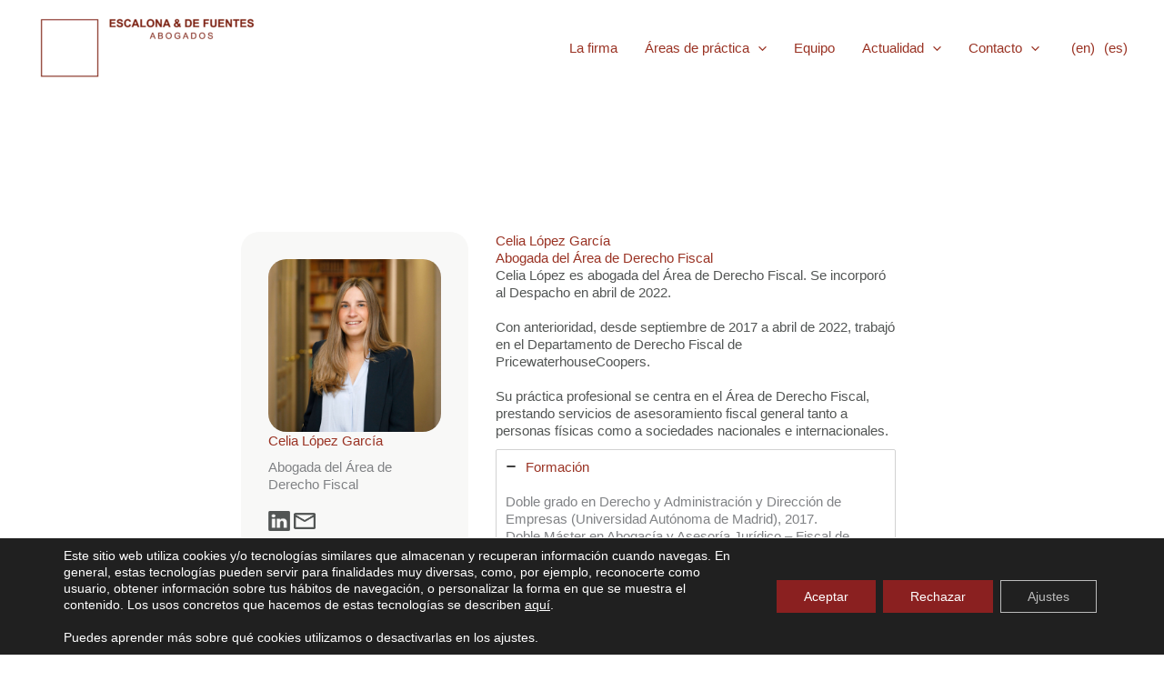

--- FILE ---
content_type: image/svg+xml
request_url: https://edfabogados.com/storage/2023/12/EDF_Abogados_logo_dark.svg
body_size: 9904
content:
<?xml version="1.0" encoding="UTF-8"?>
<svg id="Capa_1" data-name="Capa 1" xmlns="http://www.w3.org/2000/svg" viewBox="0 0 499.32 150.87">
  <defs>
    <style>
      .cls-1 {
        fill: #7d7d7d;
      }

      .cls-1, .cls-2 {
        stroke-width: 0px;
      }

      .cls-2, .cls-3 {
        fill: #892121;
      }

      .cls-3 {
        stroke: #892121;
        stroke-miterlimit: 10;
        stroke-width: .5px;
      }
    </style>
  </defs>
  <g>
    <g>
      <path class="cls-2" d="m165.77,29.84V12.52h12.84v2.93h-9.34v3.84h8.7v2.92h-8.7v4.71h9.68v2.92h-13.17Z"/>
      <path class="cls-2" d="m181.02,24.21l3.4-.33c.21,1.14.62,1.98,1.25,2.52.63.54,1.47.8,2.53.8,1.13,0,1.98-.24,2.55-.71.57-.48.86-1.03.86-1.67,0-.41-.12-.76-.36-1.05-.24-.29-.66-.54-1.26-.75-.41-.14-1.34-.39-2.8-.76-1.88-.46-3.19-1.04-3.95-1.71-1.06-.95-1.59-2.11-1.59-3.49,0-.88.25-1.71.75-2.48.5-.77,1.22-1.35,2.16-1.75.94-.4,2.08-.6,3.41-.6,2.17,0,3.81.48,4.91,1.43s1.68,2.23,1.73,3.82l-3.5.15c-.15-.89-.47-1.53-.96-1.92-.49-.39-1.23-.58-2.22-.58s-1.81.21-2.39.63c-.37.27-.55.63-.55,1.07,0,.41.17.76.52,1.05.44.37,1.51.76,3.21,1.16s2.96.82,3.77,1.25,1.45,1.02,1.91,1.76c.46.74.69,1.66.69,2.76,0,.99-.28,1.92-.83,2.79-.55.87-1.33,1.51-2.34,1.93-1.01.42-2.26.63-3.77.63-2.19,0-3.87-.51-5.04-1.52-1.17-1.01-1.87-2.49-2.1-4.42Z"/>
      <path class="cls-2" d="m209.12,23.47l3.39,1.07c-.52,1.89-1.38,3.29-2.59,4.21s-2.74,1.38-4.6,1.38c-2.3,0-4.19-.79-5.67-2.36s-2.22-3.72-2.22-6.44c0-2.88.74-5.12,2.23-6.72,1.49-1.59,3.45-2.39,5.87-2.39,2.12,0,3.84.63,5.16,1.88.79.74,1.38,1.8,1.77,3.19l-3.46.83c-.21-.9-.63-1.61-1.28-2.13-.65-.52-1.44-.78-2.37-.78-1.28,0-2.33.46-3.12,1.38-.8.92-1.2,2.41-1.2,4.48,0,2.19.39,3.75,1.18,4.68.79.93,1.81,1.39,3.07,1.39.93,0,1.73-.29,2.4-.89.67-.59,1.15-1.52,1.44-2.79Z"/>
      <path class="cls-2" d="m231.13,29.84h-3.8l-1.51-3.93h-6.92l-1.43,3.93h-3.71l6.75-17.32h3.7l6.93,17.32Zm-6.44-6.85l-2.39-6.43-2.34,6.43h4.73Z"/>
      <path class="cls-2" d="m233.08,29.84V12.66h3.5v14.26h8.7v2.92h-12.19Z"/>
      <path class="cls-2" d="m247.06,21.29c0-1.76.26-3.24.79-4.44.39-.88.93-1.67,1.61-2.37.68-.7,1.43-1.22,2.24-1.56,1.08-.46,2.32-.69,3.73-.69,2.55,0,4.59.79,6.13,2.38,1.53,1.58,2.3,3.78,2.3,6.6s-.76,4.98-2.28,6.56c-1.52,1.58-3.55,2.37-6.1,2.37s-4.62-.79-6.14-2.36c-1.52-1.57-2.28-3.74-2.28-6.49Zm3.6-.12c0,1.96.45,3.45,1.36,4.46.91,1.01,2.06,1.52,3.45,1.52s2.54-.5,3.43-1.51c.89-1,1.34-2.51,1.34-4.52s-.44-3.47-1.31-4.44-2.03-1.46-3.47-1.46-2.6.49-3.49,1.48c-.88.99-1.32,2.48-1.32,4.47Z"/>
      <path class="cls-2" d="m266.62,29.84V12.52h3.4l7.09,11.57v-11.57h3.25v17.32h-3.51l-6.98-11.29v11.29h-3.25Z"/>
      <path class="cls-2" d="m299.68,29.84h-3.8l-1.51-3.93h-6.92l-1.43,3.93h-3.71l6.75-17.32h3.7l6.94,17.32Zm-6.44-6.85l-2.39-6.43-2.34,6.43h4.73Z"/>
      <path class="cls-2" d="m322.68,27.73l-2.01,2.56c-.98-.48-1.93-1.14-2.83-1.98-.7.63-1.45,1.09-2.23,1.39-.79.3-1.72.45-2.81.45-2.16,0-3.78-.61-4.87-1.82-.84-.94-1.26-2.02-1.26-3.24,0-1.11.33-2.11.99-2.99.66-.89,1.65-1.66,2.97-2.31-.59-.7-1.04-1.37-1.33-2-.3-.63-.45-1.23-.45-1.8,0-1.05.42-1.94,1.26-2.66.84-.73,2.03-1.09,3.59-1.09s2.67.38,3.51,1.15c.84.76,1.26,1.7,1.26,2.8,0,.7-.21,1.37-.63,2-.42.63-1.26,1.34-2.53,2.14l2.41,3.18c.28-.5.53-1.16.73-1.97l3,.69c-.3,1.06-.56,1.84-.78,2.33s-.46.9-.71,1.23c.37.35.85.73,1.44,1.14.59.41,1.02.69,1.29.82Zm-10.34-5.81c-.76.39-1.33.85-1.71,1.39s-.57,1.1-.57,1.67c0,.72.23,1.3.7,1.75.47.45,1.1.68,1.88.68.52,0,1.02-.1,1.5-.31.48-.21,1-.54,1.57-1.02l-3.38-4.17Zm1.3-3.6l.9-.69c.66-.51.99-1.02.99-1.52,0-.43-.16-.79-.48-1.09-.32-.3-.75-.45-1.29-.45s-.94.13-1.24.4c-.3.26-.45.57-.45.92,0,.41.25.91.76,1.49l.82.95Z"/>
      <path class="cls-2" d="m331.54,12.52h6.39c1.44,0,2.54.11,3.3.33,1.02.3,1.89.83,2.61,1.59.72.76,1.28,1.7,1.65,2.81.38,1.11.57,2.47.57,4.09,0,1.43-.18,2.65-.53,3.69-.43,1.26-1.05,2.28-1.85,3.06-.61.59-1.43,1.05-2.46,1.38-.77.24-1.8.37-3.09.37h-6.58V12.52Zm3.5,2.93v11.47h2.61c.98,0,1.68-.06,2.11-.17.57-.14,1.04-.38,1.41-.72.37-.34.68-.9.92-1.67.24-.78.35-1.83.35-3.17s-.12-2.37-.35-3.08-.57-1.28-.99-1.68c-.42-.4-.96-.67-1.62-.82-.49-.11-1.45-.17-2.87-.17h-1.57Z"/>
      <path class="cls-2" d="m349.03,29.84V12.52h12.84v2.93h-9.34v3.84h8.7v2.92h-8.7v4.71h9.68v2.92h-13.17Z"/>
      <path class="cls-2" d="m371.91,29.84V12.52h11.87v2.93h-8.38v4.1h7.23v2.93h-7.23v7.36h-3.5Z"/>
      <path class="cls-2" d="m386.65,12.52h3.5v9.38c0,1.49.04,2.45.13,2.89.15.71.51,1.28,1.07,1.71.56.43,1.33.64,2.31.64s1.74-.2,2.25-.61c.5-.41.81-.9.91-1.49.1-.59.15-1.57.15-2.94v-9.58h3.5v9.1c0,2.08-.09,3.55-.28,4.41-.19.86-.54,1.58-1.04,2.17s-1.19,1.06-2.04,1.41c-.85.35-1.96.53-3.33.53-1.65,0-2.91-.19-3.76-.57-.85-.38-1.53-.88-2.03-1.49s-.82-1.25-.98-1.92c-.23-.99-.34-2.46-.34-4.4v-9.24Z"/>
      <path class="cls-2" d="m404.14,29.84V12.52h12.84v2.93h-9.34v3.84h8.7v2.92h-8.7v4.71h9.68v2.92h-13.17Z"/>
      <path class="cls-2" d="m420.32,29.84V12.52h3.4l7.09,11.57v-11.57h3.25v17.32h-3.51l-6.98-11.29v11.29h-3.25Z"/>
      <path class="cls-2" d="m441.65,29.84v-14.39h-5.14v-2.93h13.76v2.93h-5.13v14.39h-3.5Z"/>
      <path class="cls-2" d="m452.53,29.84V12.52h12.84v2.93h-9.34v3.84h8.7v2.92h-8.7v4.71h9.68v2.92h-13.17Z"/>
      <path class="cls-2" d="m467.79,24.21l3.4-.33c.21,1.14.62,1.98,1.25,2.52s1.47.8,2.53.8c1.13,0,1.97-.24,2.55-.71.57-.48.86-1.03.86-1.67,0-.41-.12-.76-.36-1.05-.24-.29-.66-.54-1.26-.75-.41-.14-1.34-.39-2.8-.76-1.87-.46-3.19-1.04-3.95-1.71-1.06-.95-1.6-2.11-1.6-3.49,0-.88.25-1.71.75-2.48.5-.77,1.22-1.35,2.16-1.75.94-.4,2.08-.6,3.41-.6,2.17,0,3.81.48,4.91,1.43s1.68,2.23,1.73,3.82l-3.5.15c-.15-.89-.47-1.53-.96-1.92-.49-.39-1.23-.58-2.22-.58s-1.81.21-2.39.63c-.37.27-.56.63-.56,1.07,0,.41.17.76.52,1.05.44.37,1.51.76,3.21,1.16s2.96.82,3.77,1.25c.82.43,1.45,1.02,1.91,1.76.46.74.69,1.66.69,2.76,0,.99-.28,1.92-.83,2.79-.55.87-1.33,1.51-2.34,1.93-1.01.42-2.26.63-3.77.63-2.19,0-3.87-.51-5.04-1.52-1.17-1.01-1.88-2.49-2.1-4.42Z"/>
    </g>
    <g>
      <path class="cls-1" d="m254.44,56.88l5.42-14.11h2.01l5.78,14.11h-2.13l-1.65-4.27h-5.9l-1.55,4.27h-1.98Zm4.07-5.79h4.78l-1.47-3.91c-.45-1.19-.78-2.16-1-2.93-.18.9-.43,1.8-.76,2.69l-1.55,4.14Z"/>
      <path class="cls-1" d="m272.81,56.88v-14.11h5.29c1.08,0,1.94.14,2.59.43s1.16.73,1.53,1.32c.37.59.55,1.21.55,1.86,0,.6-.16,1.17-.49,1.7-.33.53-.82.96-1.48,1.29.85.25,1.51.68,1.97,1.28.46.6.69,1.32.69,2.14,0,.66-.14,1.28-.42,1.84-.28.57-.62,1.01-1.04,1.31-.41.31-.93.54-1.54.7-.62.16-1.38.24-2.28.24h-5.38Zm1.87-8.18h3.05c.83,0,1.42-.05,1.78-.16.48-.14.83-.38,1.07-.7.24-.33.36-.74.36-1.23,0-.47-.11-.88-.34-1.24-.22-.36-.54-.6-.96-.73-.42-.13-1.13-.2-2.15-.2h-2.82v4.26Zm0,6.52h3.51c.6,0,1.03-.02,1.27-.07.43-.08.79-.21,1.08-.39.29-.18.53-.44.71-.78.19-.34.28-.74.28-1.19,0-.53-.13-.98-.4-1.37s-.64-.66-1.12-.82c-.48-.16-1.17-.24-2.06-.24h-3.26v4.85Z"/>
      <path class="cls-1" d="m289.21,50c0-2.34.63-4.18,1.89-5.5,1.26-1.33,2.88-1.99,4.87-1.99,1.3,0,2.48.31,3.52.93,1.05.62,1.84,1.49,2.39,2.6s.82,2.38.82,3.79-.29,2.71-.87,3.84c-.58,1.13-1.4,1.99-2.46,2.57-1.06.58-2.2.87-3.43.87-1.33,0-2.52-.32-3.56-.96s-1.84-1.52-2.38-2.63-.81-2.29-.81-3.52Zm1.93.03c0,1.7.46,3.04,1.37,4.02.92.98,2.06,1.47,3.44,1.47s2.56-.49,3.47-1.48,1.36-2.39,1.36-4.21c0-1.15-.19-2.15-.58-3.01-.39-.86-.96-1.52-1.7-1.99-.75-.47-1.59-.71-2.52-.71-1.32,0-2.46.45-3.41,1.36-.95.91-1.43,2.42-1.43,4.55Z"/>
      <path class="cls-1" d="m315.46,51.34v-1.66h5.98s0,5.23,0,5.23c-.92.73-1.86,1.28-2.84,1.65-.98.37-1.98.55-3,.55-1.39,0-2.65-.3-3.78-.89s-1.99-1.45-2.57-2.58c-.58-1.12-.87-2.38-.87-3.76s.29-2.66.86-3.85c.57-1.19,1.4-2.07,2.48-2.65s2.32-.87,3.73-.87c1.02,0,1.94.17,2.77.5.82.33,1.47.79,1.94,1.38.47.59.82,1.36,1.07,2.31l-1.68.46c-.21-.72-.47-1.28-.79-1.69s-.76-.74-1.35-.99-1.23-.37-1.94-.37c-.85,0-1.59.13-2.21.39-.62.26-1.12.6-1.51,1.02s-.68.89-.89,1.4c-.36.87-.54,1.82-.54,2.84,0,1.26.22,2.31.65,3.16.43.85,1.06,1.48,1.89,1.89.83.41,1.71.62,2.64.62.81,0,1.6-.16,2.37-.47.77-.31,1.35-.64,1.75-1v-2.63h-4.15Z"/>
      <path class="cls-1" d="m326.39,56.88l5.42-14.11h2.01l5.78,14.11h-2.13l-1.65-4.27h-5.9l-1.55,4.27h-1.98Zm4.07-5.79h4.78l-1.47-3.91c-.45-1.19-.78-2.16-1-2.93-.18.9-.43,1.8-.76,2.69l-1.55,4.14Z"/>
      <path class="cls-1" d="m344.84,56.88v-14.11h4.86c1.1,0,1.93.07,2.51.2.81.19,1.5.52,2.07,1.01.74.63,1.3,1.43,1.67,2.41.37.98.55,2.1.55,3.35,0,1.07-.12,2.02-.38,2.85-.25.83-.57,1.51-.96,2.05-.39.54-.82.97-1.29,1.28-.47.31-1.03.55-1.68.71-.66.16-1.41.24-2.27.24h-5.09Zm1.87-1.67h3.01c.93,0,1.66-.09,2.19-.26.53-.17.95-.42,1.27-.73.44-.44.79-1.04,1.04-1.79s.37-1.65.37-2.72c0-1.48-.24-2.61-.73-3.4-.48-.79-1.07-1.32-1.77-1.59-.5-.19-1.31-.29-2.42-.29h-2.96v10.78Z"/>
      <path class="cls-1" d="m362.25,50c0-2.34.63-4.18,1.89-5.5,1.26-1.33,2.88-1.99,4.87-1.99,1.3,0,2.48.31,3.52.93,1.05.62,1.84,1.49,2.39,2.6s.82,2.38.82,3.79-.29,2.71-.87,3.84c-.58,1.13-1.4,1.99-2.46,2.57-1.06.58-2.2.87-3.43.87-1.33,0-2.52-.32-3.56-.96s-1.84-1.52-2.38-2.63-.81-2.29-.81-3.52Zm1.92.03c0,1.7.46,3.04,1.37,4.02.91.98,2.06,1.47,3.44,1.47s2.56-.49,3.47-1.48c.91-.99,1.36-2.39,1.36-4.21,0-1.15-.19-2.15-.58-3.01-.39-.86-.96-1.52-1.7-1.99-.75-.47-1.59-.71-2.52-.71-1.32,0-2.46.45-3.41,1.36s-1.43,2.42-1.43,4.55Z"/>
      <path class="cls-1" d="m381.26,52.34l1.76-.15c.08.71.28,1.28.58,1.74.3.45.78.82,1.42,1.1.64.28,1.36.42,2.17.42.71,0,1.34-.11,1.89-.32.54-.21.95-.5,1.22-.87s.4-.77.4-1.21-.13-.83-.38-1.16c-.26-.33-.68-.61-1.27-.83-.38-.15-1.22-.38-2.51-.69-1.3-.31-2.21-.61-2.72-.88-.67-.35-1.18-.79-1.51-1.31-.33-.52-.5-1.11-.5-1.76,0-.71.2-1.38.61-2,.4-.62.99-1.09,1.77-1.41.78-.32,1.64-.48,2.59-.48,1.05,0,1.97.17,2.77.51s1.41.83,1.84,1.49.66,1.4.69,2.22l-1.79.13c-.1-.89-.42-1.57-.98-2.02-.56-.46-1.38-.68-2.46-.68s-1.95.21-2.47.62c-.52.41-.78.91-.78,1.5,0,.51.18.92.55,1.25.36.33,1.3.66,2.82,1.01,1.52.34,2.56.64,3.12.9.82.38,1.43.86,1.82,1.44s.59,1.25.59,2.01-.21,1.46-.64,2.12c-.43.66-1.05,1.18-1.85,1.55-.8.37-1.71.55-2.72.55-1.28,0-2.35-.19-3.21-.56s-1.54-.93-2.03-1.68c-.49-.75-.75-1.59-.77-2.54Z"/>
    </g>
  </g>
  <path class="cls-3" d="m144.08,140.68H15.62V12.23h128.45v128.45Zm-125.75-2.7h123.05V14.93H18.32v123.05Z"/>
</svg>